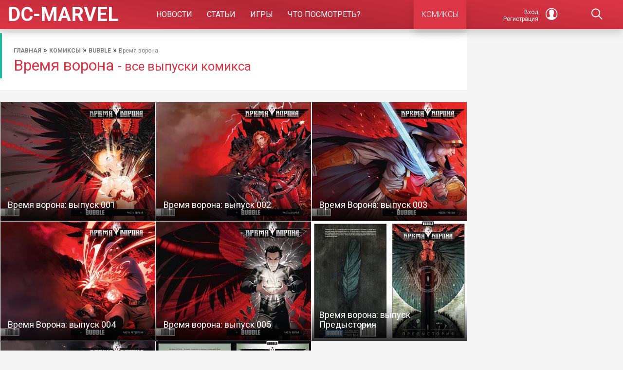

--- FILE ---
content_type: text/html; charset=UTF-8
request_url: https://casinodengi.com.ua/dc-marvel/comics/vremya-vorona/
body_size: 9634
content:
<!DOCTYPE html>
<html lang="ru"  >
	<head>
		<meta charset="UTF-8" />
		<meta name="viewport" content="width=device-width, initial-scale=1" />
		<meta name="theme-color" content="#dc3545">
		<title>Все выпуски комиксов Время ворона - читайте онлайн бесплатно, полностью на русском языке</title>

<!-- This site is optimized with the Yoast SEO plugin v11.9 - https://yoast.com/wordpress/plugins/seo/ -->
<meta name="description" content="Читайте все выпуски комиксов Время ворона полностью переведенного на русский язык , комиксы доступного для скачивания и чтения онлайн абсолютно бесплатно"/>
<link rel="canonical" href="https://casinodengi.com.ua/dc-marvel/comics/vremya-vorona/" />
<meta property="og:locale" content="ru_RU" />
<meta property="og:type" content="object" />
<meta property="og:title" content="Все выпуски комиксов Время ворона - читайте онлайн бесплатно, полностью на русском языке" />
<meta property="og:description" content="Читайте все выпуски комиксов Время ворона полностью переведенного на русский язык , комиксы доступного для скачивания и чтения онлайн абсолютно бесплатно" />
<meta property="og:url" content="/dc-marvel/comics/vremya-vorona/" />
<meta property="og:site_name" content="Marvel и DC Comics" />
<meta property="og:image" content="/dc-marvel/wp-content/uploads/main_00301-e1522947156756.jpg" />
<meta property="og:image:secure_url" content="/dc-marvel/wp-content/uploads/main_00301-e1522947156756.jpg" />
<meta property="og:image:width" content="1000" />
<meta property="og:image:height" content="563" />
<script type='application/ld+json' class='yoast-schema-graph yoast-schema-graph--main'>{"@context":"https://schema.org","@graph":[{"@type":"Organization","@id":"/dc-marvel/#organization","name":"DC-Marvel","url":"/dc-marvel/","sameAs":["https://www.youtube.com/channel/UCGYtYs2hzFVvRS-D-TjXu7g"],"logo":{"@type":"ImageObject","@id":"/dc-marvel/#logo","url":"/dc-marvel/wp-content/uploads/main_00302-e1556893038718.jpg","width":600,"height":338,"caption":"DC-Marvel"},"image":{"@id":"/dc-marvel/#logo"}},{"@type":"WebSite","@id":"/dc-marvel/#website","url":"/dc-marvel/","name":"Marvel \u0438 DC Comics","publisher":{"@id":"/dc-marvel/#organization"},"potentialAction":{"@type":"SearchAction","target":"/dc-marvel/?s={search_term_string}","query-input":"required name=search_term_string"}},{"@type":"CollectionPage","@id":"/dc-marvel/comics/vremya-vorona/#webpage","url":"/dc-marvel/comics/vremya-vorona/","inLanguage":"ru-RU","name":"\u0412\u0441\u0435 \u0432\u044b\u043f\u0443\u0441\u043a\u0438 \u043a\u043e\u043c\u0438\u043a\u0441\u043e\u0432 \u0412\u0440\u0435\u043c\u044f \u0432\u043e\u0440\u043e\u043d\u0430 - \u0447\u0438\u0442\u0430\u0439\u0442\u0435 \u043e\u043d\u043b\u0430\u0439\u043d \u0431\u0435\u0441\u043f\u043b\u0430\u0442\u043d\u043e, \u043f\u043e\u043b\u043d\u043e\u0441\u0442\u044c\u044e \u043d\u0430 \u0440\u0443\u0441\u0441\u043a\u043e\u043c \u044f\u0437\u044b\u043a\u0435","isPartOf":{"@id":"/dc-marvel/#website"},"description":"\u0427\u0438\u0442\u0430\u0439\u0442\u0435 \u0432\u0441\u0435 \u0432\u044b\u043f\u0443\u0441\u043a\u0438 \u043a\u043e\u043c\u0438\u043a\u0441\u043e\u0432 \u0412\u0440\u0435\u043c\u044f \u0432\u043e\u0440\u043e\u043d\u0430 \u043f\u043e\u043b\u043d\u043e\u0441\u0442\u044c\u044e \u043f\u0435\u0440\u0435\u0432\u0435\u0434\u0435\u043d\u043d\u043e\u0433\u043e \u043d\u0430 \u0440\u0443\u0441\u0441\u043a\u0438\u0439 \u044f\u0437\u044b\u043a , \u043a\u043e\u043c\u0438\u043a\u0441\u044b \u0434\u043e\u0441\u0442\u0443\u043f\u043d\u043e\u0433\u043e \u0434\u043b\u044f \u0441\u043a\u0430\u0447\u0438\u0432\u0430\u043d\u0438\u044f \u0438 \u0447\u0442\u0435\u043d\u0438\u044f \u043e\u043d\u043b\u0430\u0439\u043d \u0430\u0431\u0441\u043e\u043b\u044e\u0442\u043d\u043e \u0431\u0435\u0441\u043f\u043b\u0430\u0442\u043d\u043e","breadcrumb":{"@id":"/dc-marvel/comics/vremya-vorona/#breadcrumb"}},{"@type":"BreadcrumbList","@id":"/dc-marvel/comics/vremya-vorona/#breadcrumb","itemListElement":[{"@type":"ListItem","position":1,"item":{"@type":"WebPage","@id":"/dc-marvel/","url":"/dc-marvel/","name":"\u0413\u043b\u0430\u0432\u043d\u0430\u044f"}},{"@type":"ListItem","position":2,"item":{"@type":"WebPage","@id":"/dc-marvel/comics/","url":"/dc-marvel/comics/","name":"\u041a\u043e\u043c\u0438\u043a\u0441\u044b"}},{"@type":"ListItem","position":3,"item":{"@type":"WebPage","@id":"/dc-marvel/comics/bubble/","url":"/dc-marvel/comics/bubble/","name":"BUBBLE"}},{"@type":"ListItem","position":4,"item":{"@type":"WebPage","@id":"/dc-marvel/comics/vremya-vorona/","url":"/dc-marvel/comics/vremya-vorona/","name":"\u0412\u0440\u0435\u043c\u044f \u0432\u043e\u0440\u043e\u043d\u0430"}}]}]}</script>
<!-- / Yoast SEO plugin. -->

<link rel='dns-prefetch' href='//unpkg.com' />
<link rel='dns-prefetch' href='//s.w.org' />
<link rel='stylesheet' id='bootstrap-css'  href='/dc-marvel/wp-content/themes/polygon/js/bootstrap.min.css?ver=5.2.17'  media='all' />
<link rel='stylesheet' id='ionicons-css'  href='https://unpkg.com/ionicons@4.5.10-0/dist/css/ionicons.min.css?ver=5.2.17'  media='all' />
<link rel='stylesheet' id='mystyle-css'  href='/dc-marvel/wp-content/themes/polygon/style.css?ver=5.2.17'  media='all' />
<link rel='stylesheet' id='wpdreams-asl-basic-css'  href='/dc-marvel/wp-content/plugins/ajax-search-lite/css/style.basic.css?ver=4.7.26'  media='all' />
<link rel='stylesheet' id='wpdreams-ajaxsearchlite-css'  href='/dc-marvel/wp-content/plugins/ajax-search-lite/css/style-simple-red.css?ver=4.7.26'  media='all' />
<script  src='/dc-marvel/wp-content/themes/polygon/js/jquery.min.js?ver=5.2.17'></script>
<script  src='/dc-marvel/wp-includes/js/jquery/jquery-migrate.min.js?ver=1.4.1'></script>
<link rel="wlwmanifest" type="application/wlwmanifest+xml" href="/dc-marvel/wp-includes/wlwmanifest.xml" /> 
                <style type="text/css">
                    <!--
                    
            @font-face {
                font-family: 'aslsicons2';
                src: url('/dc-marvel/wp-content/plugins/ajax-search-lite/css/fonts/icons2.eot');
                src: url('/dc-marvel/wp-content/plugins/ajax-search-lite/css/fonts/icons2.eot?#iefix') format('embedded-opentype'),
                     url('/dc-marvel/wp-content/plugins/ajax-search-lite/css/fonts/icons2.woff2') format('woff2'),
                     url('/dc-marvel/wp-content/plugins/ajax-search-lite/css/fonts/icons2.woff') format('woff'),
                     url('/dc-marvel/wp-content/plugins/ajax-search-lite/css/fonts/icons2.ttf') format('truetype'),
                     url('/dc-marvel/wp-content/plugins/ajax-search-lite/css/fonts/icons2.svg#icons') format('svg');
                font-weight: normal;
                font-style: normal;
            }
            div[id*='ajaxsearchlitesettings'].searchsettings .asl_option_inner label {
                font-size: 0px !important;
                color: rgba(0, 0, 0, 0);
            }
            div[id*='ajaxsearchlitesettings'].searchsettings .asl_option_inner label:after {
                font-size: 11px !important;
                position: absolute;
                top: 0;
                left: 0;
                z-index: 1;
            }
            div[id*='ajaxsearchlite'].wpdreams_asl_container {
                width: 100%;
                margin: 0px 0px 0px 0px;
            }
            div[id*='ajaxsearchliteres'].wpdreams_asl_results div.resdrg span.highlighted {
                font-weight: bold;
                color: rgba(217, 49, 43, 1);
                background-color: rgba(238, 238, 238, 1);
            }
            div[id*='ajaxsearchliteres'].wpdreams_asl_results .results div.asl_image {
                width: 70px;
                height: 70px;
            }
            div.asl_r .results {
                max-height: none;
            }
            
                .asl_w, .asl_w * {font-family:"Roboto" !important;}
                .asl_m input[type=search]::placeholder{font-family:"Roboto" !important;}
                .asl_m input[type=search]::-webkit-input-placeholder{font-family:"Roboto" !important;}
                .asl_m input[type=search]::-moz-placeholder{font-family:"Roboto" !important;}
                .asl_m input[type=search]:-ms-input-placeholder{font-family:"Roboto" !important;}
                
                .asl_m, .asl_m .probox {
                    background-color: rgba(220, 53, 69, 1) !important;
                    background-image: none !important;
                    -webkit-background-image: none !important;
                    -ms-background-image: none !important;
                }
                
                .asl_m .probox svg {
                    fill: rgb(255, 255, 255) !important;
                }
                .asl_m .probox .innericon {
                    background-color: rgba(180, 39, 53, 1) !important;
                    background-image: none !important;
                    -webkit-background-image: none !important;
                    -ms-background-image: none !important;
                }
                                    -->
                </style>
                            <script type="text/javascript">
                if ( typeof _ASL !== "undefined" && _ASL !== null && typeof _ASL.initialize !== "undefined" )
                    _ASL.initialize();
            </script>
            <link rel="icon" href="/dc-marvel/wp-content/uploads/2019/08/cropped-icon-1-32x32.png" sizes="32x32" />
<link rel="icon" href="/dc-marvel/wp-content/uploads/2019/08/cropped-icon-1-192x192.png" sizes="192x192" />
<link rel="apple-touch-icon" href="/dc-marvel/wp-content/uploads/2019/08/cropped-icon-1-180x180.png" />
<meta name="msapplication-TileImage" content="/dc-marvel/wp-content/uploads/2019/08/cropped-icon-1-270x270.png" />
		<link rel="manifest" href="/manifest.json">
		<link href="https://fonts.googleapis.com/css?family=Roboto:300,400,700&display=swap&subset=cyrillic" rel="stylesheet">
		<meta name="yandex-tableau-widget" content="logo=/dc-marvel/wp-content/themes/polygon/img/cover.jpg, color=#dc3545" />

		<!-- Google Tag Manager --
			<script>(function(w,d,s,l,i){w[l]=w[l]||[];w[l].push({'gtm.start':
			new Date().getTime(),event:'gtm.js'});var f=d.getElementsByTagName(s)[0],
			j=d.createElement(s),dl=l!='dataLayer'?'&l='+l:'';j.async=true;j.src=
			'https://www.googletagmanager.com/gtm.js?id='+i+dl;f.parentNode.insertBefore(j,f);
			})(window,document,'script','dataLayer','GTM-WH9JM89');</script>
		 End Google Tag Manager -->
		
	</head>
	<body id="body">
		 <!-- Yandex.Metrika counter -->
		<script type="text/javascript" >
		   (function(m,e,t,r,i,k,a){m[i]=m[i]||function(){(m[i].a=m[i].a||[]).push(arguments)};
		   m[i].l=1*new Date();k=e.createElement(t),a=e.getElementsByTagName(t)[0],k.async=1,k.src=r,a.parentNode.insertBefore(k,a)})
		   (window, document, "script", "https://mc.yandex.ru/metrika/tag.js", "ym");

		   ym(57369373, "init", {
		        clickmap:true,
		        trackLinks:true,
		        accurateTrackBounce:true,
		        webvisor:true
		   });
		</script>
		<noscript><div><img src="https://mc.yandex.ru/watch/57369373" style="position:absolute; left:-9999px;" alt="" /></div></noscript>
		<!-- /Yandex.Metrika counter -->
					<div id="header-block" class="container-fluid bg-dark p-0">
				<div class="header-block container p-0"></div>
			</div>
		
		<header id="header" class="sticky-top">	
			<div class="header shadow mb-md-2">
				<div class="container position-relative">
					<nav class="row navbar navbar-expand-lg no-gutters p-0">
						
						<a class="navbar-toggler p-0 float-right col-2 collapsed order-1" data-toggle="collapse" data-target="#navbar" href="/dc-marvel"><i class="icon ion-ios-menu d-block"></i></a>

						<a class="col-md col-5 p-0 m-0 px-3 navbar-brand white pulse order-2" href="/dc-marvel/" title="Marvel и DC Comics">
							<span>DC-MARVEL</span>
						</a>

						<div id="navbar" class="collapse navbar-collapse col-md-7 col-12 order-md-3 order-5">
							<div class="menu-glavnoe-container"><ul id="menu-glavnoe" class="navbar-nav m-auto"><li id="menu-item-18290" class="menu-item menu-item-type-taxonomy menu-item-object-category menu-item-18290"><a href="/dc-marvel/new/">Новости</a></li>
<li id="menu-item-4101" class="menu-item menu-item-type-taxonomy menu-item-object-category menu-item-has-children menu-item-4101"><a href="/dc-marvel/interesnoe/">Статьи</a>
<ul class="sub-menu">
	<li id="menu-item-51038" class="menu-item menu-item-type-taxonomy menu-item-object-category menu-item-51038"><a href="/dc-marvel/interesnoe/s-chego-nachat/">С чего начать?</a></li>
	<li id="menu-item-53062" class="menu-item menu-item-type-taxonomy menu-item-object-category menu-item-53062"><a href="/dc-marvel/interesnoe/obzoryi-komiksov/">Обзоры комиксов</a></li>
	<li id="menu-item-61471" class="menu-item menu-item-type-post_type_archive menu-item-object-heroes menu-item-61471"><a href="/dc-marvel/heroes/">Герои</a></li>
	<li id="menu-item-52435" class="menu-item menu-item-type-taxonomy menu-item-object-category menu-item-52435"><a href="/dc-marvel/interesnoe/artefaktyi/">Артефакты</a></li>
	<li id="menu-item-53060" class="menu-item menu-item-type-taxonomy menu-item-object-category menu-item-has-children menu-item-53060"><a href="/dc-marvel/kospley/">Косплей</a>
	<ul class="sub-menu">
		<li id="menu-item-53061" class="menu-item menu-item-type-taxonomy menu-item-object-category menu-item-53061"><a href="/dc-marvel/kospley/kospley-marvel/">Косплей Marvel</a></li>
		<li id="menu-item-58724" class="menu-item menu-item-type-taxonomy menu-item-object-category menu-item-58724"><a href="/dc-marvel/kospley/kospley-dc-comics/">Косплей DC Comics</a></li>
	</ul>
</li>
	<li id="menu-item-4434" class="menu-item menu-item-type-taxonomy menu-item-object-category menu-item-has-children menu-item-4434"><a href="/dc-marvel/aktery/">Актеры</a>
	<ul class="sub-menu">
		<li id="menu-item-7478" class="menu-item menu-item-type-taxonomy menu-item-object-category menu-item-7478"><a href="/dc-marvel/aktery/aktery-dc/">Актеры DC Comics</a></li>
		<li id="menu-item-7479" class="menu-item menu-item-type-taxonomy menu-item-object-category menu-item-7479"><a href="/dc-marvel/aktery/aktery-marvel/">Актеры Marvel</a></li>
	</ul>
</li>
</ul>
</li>
<li id="menu-item-61470" class="menu-item menu-item-type-post_type_archive menu-item-object-games menu-item-61470"><a href="/dc-marvel/games/">Игры</a></li>
<li id="menu-item-51909" class="menu-item menu-item-type-custom menu-item-object-custom menu-item-has-children menu-item-51909"><a href="/dc-marvel#">Что посмотреть?</a>
<ul class="sub-menu">
	<li id="menu-item-51004" class="menu-item menu-item-type-taxonomy menu-item-object-category menu-item-has-children menu-item-51004"><a href="/dc-marvel/films/">Фильмы</a>
	<ul class="sub-menu">
		<li id="menu-item-51005" class="menu-item menu-item-type-taxonomy menu-item-object-category menu-item-51005"><a href="/dc-marvel/films/films-dc/">Фильмы DC</a></li>
		<li id="menu-item-51006" class="menu-item menu-item-type-taxonomy menu-item-object-category menu-item-has-children menu-item-51006"><a href="/dc-marvel/films/films-marvel/">Фильмы Marvel</a>
		<ul class="sub-menu">
			<li id="menu-item-79657" class="menu-item menu-item-type-post_type menu-item-object-post menu-item-79657"><a href="/dc-marvel/interesnoe/v-kakom-poryadke-smotret-filmyi-marvel-s-chego-nachat-smotret-filmyi-marvel/">В каком порядке смотреть фильмы марвел</a></li>
		</ul>
</li>
		<li id="menu-item-51010" class="menu-item menu-item-type-taxonomy menu-item-object-category menu-item-51010"><a href="/dc-marvel/marvel-one-shots/">Короткометражки Marvel</a></li>
	</ul>
</li>
	<li id="menu-item-51007" class="menu-item menu-item-type-taxonomy menu-item-object-category menu-item-has-children menu-item-51007"><a href="/dc-marvel/serials/">Сериалы</a>
	<ul class="sub-menu">
		<li id="menu-item-51008" class="menu-item menu-item-type-taxonomy menu-item-object-category menu-item-51008"><a href="/dc-marvel/serials/serials-dc/">Сериалы DC</a></li>
		<li id="menu-item-51009" class="menu-item menu-item-type-taxonomy menu-item-object-category menu-item-51009"><a href="/dc-marvel/serials/serials-marvel/">Сериалы Marvel</a></li>
	</ul>
</li>
	<li id="menu-item-51002" class="menu-item menu-item-type-taxonomy menu-item-object-category menu-item-has-children menu-item-51002"><a href="/dc-marvel/multfilm/">Мультфильмы</a>
	<ul class="sub-menu">
		<li id="menu-item-51003" class="menu-item menu-item-type-taxonomy menu-item-object-category menu-item-51003"><a href="/dc-marvel/multfilm/multfilm-marvel/">Мультфильмы Marvel</a></li>
		<li id="menu-item-51910" class="menu-item menu-item-type-taxonomy menu-item-object-category menu-item-51910"><a href="/dc-marvel/multfilm/multfilmyi-dc-comics/">Мультфильмы DC Comics</a></li>
	</ul>
</li>
</ul>
</li>
</ul></div>							<a class="d-inline-block shadow px-3 main-color-back-3-hover font-weight-light m-auto" href="/dc-marvel/comics/">КОМИКСЫ</a>	
						</div>

											<a title="Личный кабинет" href="/dc-marvel/login/" class="col-md col-2 text-center order-3 login-user"  id="login-page" rel="nofollow">
				<span class="small m-0 mr-2 align-middle">Вход<br>Регистрация</span>
				<i class="icon ion-ios-contact"></i>
			</a>
		
	
						<a title="Поиск" class="col-md-1 col-2 text-center order-4" id="search_hide" href='/dc-marvel#collapse-search' data-toggle='collapse'>
							<i class="icon ion-ios-search"></i> 
						</a>
					</nav>
					<div class="container collapse search_block mb-1" id="collapse-search">
						<div id='ajaxsearchlite1' class="wpdreams_asl_container asl_w asl_m asl_m_1">
<div class="probox">

    
    <div class='promagnifier'>
                <div class='innericon'>
            <svg version="1.1" xmlns="http://www.w3.org/2000/svg" xmlns:xlink="http://www.w3.org/1999/xlink" x="0px" y="0px" width="512px" height="512px" viewBox="0 0 512 512" enable-background="new 0 0 512 512" xml:space="preserve">
                <path id="magnifier-2-icon" d="M460.355,421.59L353.844,315.078c20.041-27.553,31.885-61.437,31.885-98.037                    C385.729,124.934,310.793,50,218.686,50C126.58,50,51.645,124.934,51.645,217.041c0,92.106,74.936,167.041,167.041,167.041                    c34.912,0,67.352-10.773,94.184-29.158L419.945,462L460.355,421.59z M100.631,217.041c0-65.096,52.959-118.056,118.055-118.056                    c65.098,0,118.057,52.959,118.057,118.056c0,65.096-52.959,118.056-118.057,118.056C153.59,335.097,100.631,282.137,100.631,217.041                    z"/>
            </svg>
        </div>
    </div>

    
    
    <div class='prosettings'  data-opened=0>
                <div class='innericon'>
            <svg version="1.1" xmlns="http://www.w3.org/2000/svg" xmlns:xlink="http://www.w3.org/1999/xlink" x="0px" y="0px" width="512px" height="512px" viewBox="0 0 512 512" enable-background="new 0 0 512 512" xml:space="preserve">
                <polygon id="arrow-25-icon" transform = "rotate(90 256 256)" points="142.332,104.886 197.48,50 402.5,256 197.48,462 142.332,407.113 292.727,256 "/>
            </svg>
        </div>
    </div>

    
    
    <div class='proinput'>
        <form autocomplete="off" aria-label='Ajax search form'>
            <input aria-label='Search input' type='search' class='orig' name='phrase' placeholder='Что будем искать: комиксы, игры, фильмы, герои?' value='' autocomplete="off"/>
            <input aria-label='Autocomplete input, do not use this' type='text' class='autocomplete' name='phrase' value='' autocomplete="off"/>
            <span class='loading'></span>
            <input type='submit' value="Start search" style='width:0; height: 0; visibility: hidden;'>
        </form>
    </div>

    
    
    <div class='proloading'>

        <div class="asl_loader"><div class="asl_loader-inner asl_simple-circle"></div></div>

            </div>

            <div class='proclose'>
            <svg version="1.1" xmlns="http://www.w3.org/2000/svg" xmlns:xlink="http://www.w3.org/1999/xlink" x="0px"
                 y="0px"
                 width="512px" height="512px" viewBox="0 0 512 512" enable-background="new 0 0 512 512"
                 xml:space="preserve">
            <polygon id="x-mark-icon"
                     points="438.393,374.595 319.757,255.977 438.378,137.348 374.595,73.607 255.995,192.225 137.375,73.622 73.607,137.352 192.246,255.983 73.622,374.625 137.352,438.393 256.002,319.734 374.652,438.378 "/>
        </svg>
        </div>
    
    
</div>
</div>


<div id='ajaxsearchlitesettings1' class="searchsettings wpdreams_asl_settings asl_w asl_s asl_s_1">
    <form name='options' autocomplete='off'>

        
                <fieldset class="asl_sett_scroll">
            <legend style="display: none;">Generic selectors</legend>
            <div class="asl_option_inner hiddend">
                <input type='hidden' name='qtranslate_lang' id='qtranslate_lang'
                       value='0'/>
            </div>

	        
            
            <div class="asl_option hiddend">
                <div class="asl_option_inner">
                    <input type="checkbox" value="checked" id="set_exactonly1"
                           title="Точное соответствие"
                           name="set_exactonly" />
                    <label for="set_exactonly1">Точное соответствие</label>
                </div>
                <div class="asl_option_label">
                    Точное соответствие                </div>
            </div>
            <div class="asl_option hiddend">
                <div class="asl_option_inner">
                    <input type="checkbox" value="None" id="set_intitle1"
                           title="Search in title"
                           name="set_intitle"  checked="checked"/>
                    <label for="set_intitle1">Search in title</label>
                </div>
                <div class="asl_option_label">
                    Search in title                </div>
            </div>
            <div class="asl_option hiddend">
                <div class="asl_option_inner">
                    <input type="checkbox" value="None" id="set_incontent1"
                           title="Search in content"
                           name="set_incontent" />
                    <label for="set_incontent1">Search in content</label>
                </div>
                <div class="asl_option_label">
                    Search in content                </div>
            </div>
            <div class="asl_option_inner hiddend">
                <input type="checkbox" value="None" id="set_inexcerpt1"
                       title="Search in excerpt"
                       name="set_inexcerpt" />
                <label for="set_inexcerpt1">Search in excerpt</label>
            </div>

            <div class="asl_option">
                <div class="asl_option_inner">
                    <input type="checkbox" value="None" id="set_inposts1"
                           title="Статьи"
                           name="set_inposts"  checked="checked"/>
                    <label for="set_inposts1">Статьи</label>
                </div>
                <div class="asl_option_label">
                    Статьи                </div>
            </div>
            <div class="asl_option hiddend">
                <div class="asl_option_inner">
                    <input type="checkbox" value="None" id="set_inpages1"
                           title="Search in pages"
                           name="set_inpages" />
                    <label for="set_inpages1">Search in pages</label>
                </div>
                <div class="asl_option_label">
                    Search in pages                </div>
            </div>
                            <div class="asl_option">
                    <div class="asl_option_inner">
                        <input type="checkbox" value="comics"
                               id="1customset_11"
                               title="Комиксы"
                               name="customset[]" checked="checked"/>
                        <label for="1customset_11">Комиксы</label>
                    </div>
                    <div class="asl_option_label">
                        Комиксы                    </div>
                </div>
                                <div class="asl_option">
                    <div class="asl_option_inner">
                        <input type="checkbox" value="heroes"
                               id="1customset_12"
                               title="Герои"
                               name="customset[]" />
                        <label for="1customset_12">Герои</label>
                    </div>
                    <div class="asl_option_label">
                        Герои                    </div>
                </div>
                                <div class="asl_option">
                    <div class="asl_option_inner">
                        <input type="checkbox" value="games"
                               id="1customset_13"
                               title="Игры"
                               name="customset[]" />
                        <label for="1customset_13">Игры</label>
                    </div>
                    <div class="asl_option_label">
                        Игры                    </div>
                </div>
                        </fieldset>
                    </form>
</div>

<div id='ajaxsearchliteres1' class='vertical wpdreams_asl_results asl_w asl_r asl_r_1'>

    
    <div class="results">

        
            <div class="resdrg">
            </div>

        
    </div>

    
    
</div>

    <div id="asl_hidden_data">
        <svg style="position:absolute" height="0" width="0">
            <filter id="aslblur">
                <feGaussianBlur in="SourceGraphic" stdDeviation="4"/>
            </filter>
        </svg>
        <svg style="position:absolute" height="0" width="0">
            <filter id="no_aslblur"></filter>
        </svg>

    </div>

<div class="asl_init_data wpdreams_asl_data_ct" style="display:none !important;" id="asl_init_id_1" data-asldata="[base64]"></div>
					</div>
				</div>
			</div>
					</header>
		<section class="portfolio-main-page container">
	<div class="row">
		<div class="col-md-9 col-12 p-0">
			<div class="bg-white p-2 pl-md-4 border-l-main">
				<p id="breadcrumbs"><span><span><a href="/dc-marvel/" >Главная</a> » <span><a href="/dc-marvel/comics/" >Комиксы</a> » <span><a href="/dc-marvel/comics/bubble/" >BUBBLE</a> » <span class="breadcrumb_last" aria-current="page">Время ворона</span></span></span></span></span></p>				<h1 class="h2 main-color3 m-0">Время ворона					<small> - все выпуски комикса</small>
				</h1>
							</div>

			<div class="bg-white pt-2">
				<div class="text-justify small px-3 pb-2">
						
				</div>
				
				<div id="more-info" class="px-3 pb-2">
										
										
					
									</div>

							</div>
			

			<!-- Yandex.Market -->
			<div id="marketWidget1" class="py-2 mb-2" data="комиксы Время ворона"></div>

				

			<div class='row text-center'>	
							</div>
			
			<!-- Комиксы -->
			<div class="row no-gutters posts-grid comics"><a class="one-portfolio notend col-lg-4 col-6" href="/dc-marvel/comics/vremya-vorona-001/"><ul></ul><img itemprop="image" class="img-lazy" data-src="/dc-marvel/wp-content/uploads/70-comix-bubble.jpg" alt="Время ворона: выпуск 001"><div class="descritp"><h3 class="h4">Время ворона: выпуск 001</h3></div></a><a class="one-portfolio notend col-lg-4 col-6" href="/dc-marvel/comics/vremya-vorona-002/"><ul></ul><img itemprop="image" class="img-lazy" data-src="/dc-marvel/wp-content/uploads/71-comix-bubble.jpg" alt="Время ворона: выпуск 002"><div class="descritp"><h3 class="h4">Время ворона: выпуск 002</h3></div></a><a class="one-portfolio notend col-lg-4 col-6" href="/dc-marvel/comics/vremya-vorona-003/"><ul></ul><img itemprop="image" class="img-lazy" data-src="/dc-marvel/wp-content/uploads/72-comix-bubble.jpg" alt="Время Ворона: выпуск 003"><div class="descritp"><h3 class="h4">Время Ворона: выпуск 003</h3></div></a><a class="one-portfolio notend col-lg-4 col-6" href="/dc-marvel/comics/vremya-vorona-004/"><ul></ul><img itemprop="image" class="img-lazy" data-src="/dc-marvel/wp-content/uploads/73-comix-bubble.jpg" alt="Время Ворона: выпуск 004"><div class="descritp"><h3 class="h4">Время Ворона: выпуск 004</h3></div></a><a class="one-portfolio notend col-lg-4 col-6" href="/dc-marvel/comics/vremya-vorona-005/"><ul></ul><img itemprop="image" class="img-lazy" data-src="/dc-marvel/wp-content/uploads/74-comix-bubble.jpg" alt="Время ворона: выпуск 005"><div class="descritp"><h3 class="h4">Время ворона: выпуск 005</h3></div></a><a class="one-portfolio notend col-lg-4 col-6" href="/dc-marvel/comics/vremya-vorona-predystoriya/"><ul></ul><img itemprop="image" class="img-lazy" data-src="/dc-marvel/wp-content/uploads/75-comix-bubble.jpg" alt="Время ворона: выпуск Предыстория"><div class="descritp"><h3 class="h4">Время ворона: выпуск Предыстория</h3></div></a><a class="one-portfolio notend col-lg-4 col-6" href="/dc-marvel/comics/vremya-vorona-prolog/"><ul></ul><img itemprop="image" class="img-lazy" data-src="/dc-marvel/wp-content/uploads/76-comix-bubble.jpg" alt="Время ворона: выпуск Пролог"><div class="descritp"><h3 class="h4">Время ворона: выпуск Пролог</h3></div></a><a class="one-portfolio notend col-lg-4 col-6" href="/dc-marvel/comics/vremya-vorona-ehpilog/"><ul></ul><img itemprop="image" class="img-lazy" data-src="/dc-marvel/wp-content/uploads/77-comix-bubble.jpg" alt="Время ворона: выпуск Эпилог"><div class="descritp"><h3 class="h4">Время ворона: выпуск Эпилог</h3></div></a></div>			
			<div class="bg-white p-2 mt-5 mb-3 shadow">
				<h2 class="h4 p-2">Издатели комиксов</h2>
				<div class="row text-center mb-1" >
					<div class="col-md-3 p-1"><a class="py-1 d-block main-col-b-hover" href="/dc-marvel/comics/bubble/">BUBBLE</a></div><div class="col-md-3 p-1"><a class="py-1 d-block main-col-b-hover" href="/dc-marvel/comics/dc/">DC Comics</a></div><div class="col-md-3 p-1"><a class="py-1 d-block main-col-b-hover" href="/dc-marvel/comics/marvel/">Marvel Comics</a></div><div class="col-md-3 p-1"><a class="py-1 d-block main-col-b-hover" href="/dc-marvel/comics/valiant/">Valiant</a></div><div class="col-md-3 p-1"><a class="py-1 d-block main-col-b-hover" href="/dc-marvel/comics/vertigo/">Vertigo</a></div> 
					<div class="col-md-3 p-1">
						<a class="py-1 d-block main-col-b-hover-inv shadow-sm text-center" href="/dc-marvel/comics/">Все издатели</a>
					</div>
				</div>
			</div>
		</div>
		<aside class="col-md-3 d-none d-md-block  sidebar-new p-1">
			<div id="custom_html-8" class="widget_text widget widget_custom_html"><div class="textwidget custom-html-widget"><div class="sidebar-1 mb-5" ></div>
<div class="fix-block" stop-fix="#footerr" >
	<div class="fix mt-5">
		<div class="sidebar-2" ></div>
	</div>
</div></div></div>		</aside>
	</div>
</section>
<footer id="footerr" class="bg-white pt-2 mt-3 container-fluid">
		<div class="container">
			<div class="row mt-3 text-center no-gutters">
									<div class="col-12 col-md-12 mb-3">
						<p class="text-muted small">Сохраните или поделитесь c друзьями</p>
						<div class="ya-share2 py-1" data-services="collections,vkontakte,facebook,pinterest,twitter,pocket,viber,whatsapp,telegram" data-image=""></div>
					</div>
					
				<div class="col-12 d-none d-md-block p-sm-2">
					<small>© 2015 - 2020, DC-MARVEL.RU.</small>	
					<span class="small">
						<a href="/dc-marvel/dobavit-statyu/">Авторам</a> | 
						<a href="/dc-marvel/pravoobladatelyam/">Правообладателям</a> |
						<a href="/dc-marvel/about/">О сайте</a> |
						<a href="/dc-marvel/other/kazino-ukrainy-na-grivny/">Украинские казино</a> |
						<a href="/dc-marvel/other/igrat-v-igrovye-avtomaty-na-dengi-s-realnym-vyvodom-vyigrannyh-sredstv/">Игровые автоматы на деньги Украина</a> |
						<a href="mailto:hi@DC-Marvel.ru">Написать Администратору</a> | 
						<a href="/dc-marvel/ads/">Реклама на сайте</a>
					</span>				
				</div>
			</div>
		</div>
		<a href="/dc-marvel#body" class="scroll top"><i class="icon ion-ios-arrow-up"></i></a>
	</footer>
	<script src="/dc-marvel/wp-content/themes/polygon/ads/pc.js"></script><link rel="stylesheet" href="/dc-marvel/wp-content/themes/polygon/ads/pc.css"><script src="https://yastatic.net/pcode/adfox/loader.js" crossorigin="anonymous" async></script><script  src='/dc-marvel/wp-content/themes/polygon/js/scripts.js?ver=0130-84332'></script>
<script  src='/dc-marvel/wp-content/themes/polygon/js/bootstrap.min.js?ver=5.2.17'></script>
<script type='text/javascript'>
/* <![CDATA[ */
var ajaxsearchlite = {"ajaxurl":"https:\/\/dc-marvel.ru\/wp-content\/plugins\/ajax-search-lite\/ajax_search.php","backend_ajaxurl":"https:\/\/dc-marvel.ru\/wp-admin\/admin-ajax.php","js_scope":"jQuery"};
var ASL = {"ajaxurl":"https:\/\/dc-marvel.ru\/wp-content\/plugins\/ajax-search-lite\/ajax_search.php","backend_ajaxurl":"https:\/\/dc-marvel.ru\/wp-admin\/admin-ajax.php","js_scope":"jQuery","detect_ajax":"0","scrollbar":"","js_retain_popstate":"0","version":"4736"};
/* ]]> */
</script>
<script  src='/dc-marvel/wp-content/plugins/ajax-search-lite/js/min/jquery.ajaxsearchlite.min.js?ver=4.7.26'></script>
<script  src='/dc-marvel/wp-includes/js/wp-embed.min.js?ver=5.2.17'></script>

	<!--Асинхронная загрузка картинок-->
	<script async src="/dc-marvel/wp-content/themes/polygon/js/lazyload.min.js"></script>

<script defer src="https://static.cloudflareinsights.com/beacon.min.js/vcd15cbe7772f49c399c6a5babf22c1241717689176015" integrity="sha512-ZpsOmlRQV6y907TI0dKBHq9Md29nnaEIPlkf84rnaERnq6zvWvPUqr2ft8M1aS28oN72PdrCzSjY4U6VaAw1EQ==" data-cf-beacon='{"version":"2024.11.0","token":"5de8b741bf5e4b92b56d45b6f75795d2","r":1,"server_timing":{"name":{"cfCacheStatus":true,"cfEdge":true,"cfExtPri":true,"cfL4":true,"cfOrigin":true,"cfSpeedBrain":true},"location_startswith":null}}' crossorigin="anonymous"></script>
</body>
</html>

--- FILE ---
content_type: text/css
request_url: https://casinodengi.com.ua/dc-marvel/wp-content/themes/polygon/style.css?ver=5.2.17
body_size: 3954
content:
/*Определяем основные цвета сайта*/
:root {
 --main-color: #1abc9c;
 --main-color-1: #118f76;
 --main-color2: #1abb49;
 --main-color2-1: #16993c;
 --main-color3: #dc3545;
 --main-color3-1: #b42735;
 --main-gradient: linear-gradient(10deg,#dc3545, #b42735, #dc3545);
}

/*Общие*/
body { background: none; background-color: whitesmoke; font-family: 'Roboto', sans-serif;}
article, section {background-color: whitesmoke;}
.container, .row { padding-right: 0;padding-left: 0;}
.row {margin-left:0px; margin-right:0px;}
a:hover{ text-decoration: none !important; color: var(--main-color); }
a { color: var(--main-color3); font-weight: bold;text-decoration: none !important;}
.d-table a, .d-table a i {white-space: nowrap; vertical-align: middle;}
.load-img { background-image: url('img/load.gif');background-size: 70px;color: transparent !important; background-position: center; background-repeat: no-repeat;}


@media (min-width: 1280px){
	.container { max-width: 1280px;}
}
@media (min-width: 1366px){
	.container { max-width: 1300px;}
}

body *::selection {background: #ff0d00; color: white;}
body *::-webkit-selection {background: #ff0d00; color: white;}
body *::-moz-selection {background: #ff0d00; color: white;}
hr {clear: both;}

/*Изображения lazy*/
.img-lazy:not([src]) {opacity:0;}
.img-lazy {opacity: 1;transition: opacity 0.5s 0s;}

/*ТЕГИ*/
.tags a { padding: 3px 10px; margin-right: 5px; border: 1px solid var(--main-color); border-radius: 100px; font-size: 12px; color: gray; }
.tags a:hover {background-color: var(--main-color);color: white;}

/*Фиксированные блоки*/
.fix-block .fix.top-fix {position: absolute;top: 10px; transition: top 0.5s 0.1s}
.fix-block {position: relative;}

/*Вывод постов*/
.posts-grid .one-post {padding: 1px; overflow: hidden; min-height: 200px;}
.posts-grid .descritp {position: absolute; bottom: 0px;padding: 15px;color: white;background: linear-gradient(to top, rgba(0, 0, 0, 0.8), transparent);width: 100%;}
.posts-grid .one-post img, .posts-grid .one-portfolio img {width: 100%; height:300px; object-fit: cover; object-position: center;}
.posts-grid .one-portfolio img {width: 100%; height: auto; min-height: 200px;}
.posts-grid .descritp h3{ font-size: 18px; line-height: 20px;font-weight: 500;color: white;}
.posts-grid .descritp p {display: none; font-size: 15px}
.posts-grid a:hover {text-decoration: none;}
.posts-grid a:hover .descritp p {display: block; font-weight: 100;}
.posts-grid .one-post:hover .descritp {background: linear-gradient(to top, rgba(0, 0, 0, 1), transparent);}
.posts-grid .img-cov {display: block; width: 410px;height: 210px;}
.posts-grid .col-lg-6 .img-cov { width: 460px;}
.posts-grid .views {right: 0; top:0; opacity: 0.3; color: white;}
.posts-grid a:hover .views {right: 0;opacity: 0.8;}

.posts-grid .one-portfolio {padding: 1px;overflow: hidden;}
.posts-grid .one-portfolio.end {opacity: 0.7}
.posts-grid .one-portfolio:hover .descritp {background-color: rgb(26, 188, 156, 0.69); height: 100%;}
.posts-grid .one-portfolio:hover .descritp h3 {font-size: 20px; line-height: 25px; color: white; margin: auto 0; display: block; text-align: center; padding-top: 35%; font-weight: bold; }


.posts-grid .one-portfolio ul li {padding: 4px 10px;background-color: var(--main-color);border-radius: 0px 5px 5px 0px; margin-top: 4px;}
.posts-grid .one-portfolio ul {position: absolute;top: 20px;list-style: none;color: white;padding:0;margin:0; left: -0px; transition: left 0.5s 0s;}


.img-back {background-size: cover; background-repeat: no-repeat; position: relative;}
.img-back:before { position: absolute; content: ""; width: 100%; height: 100%; background-color: rgba(0, 0, 0, 0.2); left: 0; top: 0; z-index: -1; transition: all 1s 0s; }


/*Видео*/
.video-grid .card-img-overlay .icon { font-size: 0px; transition: font-size 0.2s 0s; position: absolute; width: 100%; height: 100%; top: 0; padding-top: 25%; left: 0; text-align: center; color: white; }
.video-grid .card-img-overlay .icon:hover { background-color: rgba(26, 188, 156, 0.4); font-size: 100px; transition: font-size 0.2s 0s; }
 
 /*Герои*/
.posts-grid.heroes .one-portfolio img {height: 400px;}

 /*фильмы*/
.films-grid .one-film {padding: 1px; max-height: 430px;overflow: hidden;}
.films-grid h3 { display:none; margin: 0px; font-size: 22px;line-height: 24px;font-weight: 500;position: absolute;bottom: 0px;padding: 20px 5px;color: white;background: linear-gradient(to top, rgba(0, 0, 0, 0.8), transparent);width: 100%;text-align: center;}
.films-grid .one-film img {width: 100%; height: 450px;object-fit: cover;object-position: center;height: 450px;}
.films-grid .one-film:hover h3 {display:block; background: linear-gradient(to top, rgba(0, 0, 0, 1), transparent);}
.films-grid ul {position: absolute;top: 20px;list-style: none;color: white;padding:0;margin:0; left: -260px; transition: left 0.5s 0s;}
.films-grid .one-film:hover ul { transition: left 0.5s 0s; left: 0;}
.films-grid ul li{padding: 4px 10px;background-color: var(--main-color);border-radius: 0px 5px 5px 0px;margin-top: 4px;}
.calendar .films-grid ul {left: 0px;}
a.one-film.col-lg-2 img { height: 300px;}

/*Разное*/
.main-color{color: var(--main-color);}
.main-color-1{color: var(--main-color-1);}
.main-color2{color: var(--main-color2);}
.main-color2-1{color: var(--main-color2-1);}
.main-color3{color: var(--main-color3);}
.main-color3-1{color: var(--main-color3-1);}

.main-color-back{background-color:var(--main-color); color: white;}
.main-color-back-2{background-color:var(--main-color2) !important; color: white;}

.main-color-back-3{background-color:var(--main-color3) !important; color: white;}
.main-color-back-3-1{background-color:var(--main-color3-1) !important; color: white;}
.main-color-back-3-1:hover{background-color:var(--main-color3) !important; color: white;}
.main-color-back-3-hover{background-color:var(--main-color3); color: white;}
.main-color-back-3-hover:hover{background-color: var(--main-color3-1); color: white;}

.main-col-b-hover {background-color:var(--main-color); color: white;}
.main-col-b-hover:hover {background-color:var(--main-color-1); color: white;}

.main-col-b-hover-inv {background-color:white; color: var(--main-color);}
.main-col-b-hover-inv:hover {background-color:var(--main-color); color: white;}

.border-l-main {border-left: 4px solid var(--main-color);}
.border-r-main {border-right: 4px solid var(--main-color);}
.block-shadow {box-shadow: 0px 2px 6px rgba(0, 0, 0, 0.1);}
.block-shadow2 {box-shadow: 0px 2px 6px rgba(0, 0, 0, 0.2);}
.img-background { overflow: hidden; position: relative; z-index: 1}
.img-background:after {content: "";opacity: 0.2;top: 0;left: 0;bottom: 0;right: 0;position: absolute;z-index: -1;}
button:focus {outline: none;}

/*Изображения*/
.wp-caption-text { background-color: #f2f2f2; padding: 2px;}
.wp-caption, .wp-caption img, img.alignleft, img.alignright, img.alignnone, img.aligncenter {max-width: 100%;height: auto;}
.wp-caption.aligncenter, img.aligncenter {text-align: center; margin: 0px auto; display: block;}
.wp-caption.alignleft, img.alignleft {float: left;margin: 0.5em 1em 0.5em 0;}
.wp-caption.alignright, img.alignright { float: right; margin: 0.5em 0 0.5em 1em;}
.wp-caption.aligncenter img {width: calc(100% + 2rem) !important;max-width: calc(100% + 2rem) !important;margin: 0 -2rem !important;}

/*Страницы*/
.container.page iframe {max-width: 100%;}

/*Footer*/
#Footer .widget { padding-bottom: 0px; margin-bottom: 10px;}

/*Сайдбар*/
aside {background-color: none;}

/*ИГРЫ*/
.one-games  .obzor p { background-color: rgba(220, 53, 69, 0.74); transition: all 1s 0s;}
.one-games  .obzor:hover p { background-color: rgba(220, 53, 69, 0.1); transition: all 0.6s 0s;}
.one-games .review {height: 225px;}
.one-games .review span small{ display: block;font-size: 14px;}
.one-games .review span{ height: 120px;width: 120px;margin: 35px 0 0;border-radius: 100px; background-color: var(--main-color3); text-align: center;line-height: 30px; padding-top: 40px;color: white;font-size: 50px;font-weight: 800;}
.one-games .obzor {height: 225px; overflow: hidden;}

.posts-grid.games ul li {padding: 4px 10px;background-color: var(--main-color);border-radius: 0px 5px 5px 0px; margin-top: 4px;}
.posts-grid.games ul {position: absolute;top: 20px;list-style: none;color: white;padding:0;margin:0; left: -0px; transition: left 0.5s 0s;}
.posts-grid.games img { height: 450px;}


/*МЕНЮ*/
header .header {line-height: 60px; background:var(--main-gradient);}
.menu-glavnoe-container {margin: auto;}
header #menu-glavnoe > li > a { color: white; text-transform: uppercase; font-weight: normal; padding: 0px 15px; display: block;}
header #menu-glavnoe > li > a:hover { background-color: var(--main-color3);color: white;}
header .current-menu-item > a {background-color: var(--main-color3-1) !important; color: white !important; display: block; }
header .navbar-toggler { line-height: inherit;border-radius: 0; text-align: center;}
header .navbar-toggler i {font-size: 40px; color: white;}
header .navbar-toggler i:before { content: "\f2c0"; transition: all 0.5s 0s ease;}
header .navbar-toggler.collapsed i:before { content: "\f1c3"; transform: rotate(180deg); transition: all 0.2s 0s ease;}
header .seachicon {width: 100%;height: 100%;color: white !important;fill: white;padding: 0px 25px;}
header #login-page,header #search_hide {font-size: 30px;color: white;}
header #login-page:hover,header #search_hide:hover { background-color: var(--main-color3-1);}

header #collapse-search {position: absolute;top: 0; right: 110px;margin: 5px 0 0 !important; width: calc(60% - 110px);box-shadow: 0 5px 20px 2000px #00000061;}

header .menu-item {position: relative;}
header #menu-glavnoe > .menu-item-has-children >.sub-menu, header .sub-menu .sub-menu {display: block; pointer-events: none; transition: all 0.4s 0s; opacity: 0; position: absolute;  background-color: white; box-shadow: 0 12px 12px rgba(0, 0, 0, 0.12); list-style: none; padding: 0; left: 0; top: 150%; width: 200px; min-width: 100%;}
header #menu-glavnoe > .menu-item-has-children:hover >.sub-menu {display: block;pointer-events:unset;top: 100% !important;transition: all 0.3s 0s; opacity: 1; }

header .sub-menu a { display: block; padding: 15px 10px !important; line-height: initial;font-weight: 200 !important; }
header .sub-menu .sub-menu {display: none;}
header .sub-menu li {border-bottom: 1px solid #e9e9e9;  box-shadow: 0 0 0 rgba(0, 0, 0, 0); transition: all 1s 0s;}
header .sub-menu li:hover { box-shadow: 0 4px 20px rgba(0, 0, 0, 0.1); transition: all 0.3s 0s; }

header .sub-menu li .sub-menu { display: block; pointer-events: none; left: 100%; opacity: 0; top: -200px !important; background-color: white; border-left: 2px solid #c12c3a; transition: all 0.5s 0s; }
header .sub-menu li:hover >.sub-menu { transition: all 0.5s 0s; top: 0 !important; opacity: 1;pointer-events:unset;  }


header .navbar-brand img { height: 60px; vertical-align: bottom;}
header .navbar-brand.white {font-size: 40px;color: white;}
header .navbar-brand.dark {font-size: 40px;color: black;}
header .navbar-brand:hover img { height: 60px; transform: rotate(540deg);transition: all 1s 0s ease;}
header .navbar-brand img{transition: all 3s 0s ease-out;}
header .navbar-brand span { margin: 0;line-height: 60px; display: inline-block;}


/*Плагины*/
	.g-single {text-align: center;}

	.probox .proinput input { font-size: 20px !important; line-height: 20px !important; height: 50px !important;;}
	.probox {height: 50px !important;}
	.probox .promagnifier, .probox .prosettings {height: 55px !important;width: 55px !important;}
	div#ajaxsearchlitewidget-2 h4 {display: none;}
	.proinput *, .vertical.wpdreams_asl_results * {font-family: "Roboto" !important;}

	.ya-share2__icon { width: 50px !important; height: 50px !important;}
	.ya-share2__counter {font-size: 18px !important;line-height: 50px !important;padding: 0 15px !important;}

	.relap-default__items-container {max-width: 100%; overflow: hidden;}

	.mfp-iframe-holder {padding: 0px;}
	.mfp-iframe-holder .mfp-content { width: 100%; max-width: 800px;height: 100%;}
	.mfp-iframe-holder .mfp-close {top: 50px;right: 12px;font-size: 30px; background-color: #000000;width: 40px;height: 40px;text-align: center;padding: 0;}

/*ХлебныеКрошки*/
#breadcrumbs a {text-transform: uppercase;font-size: 12px; color: grey !important;}
#breadcrumbs .breadcrumb_last {font-size: 12px; color: grey;}
#breadcrumbs { margin: 15px 0 0;}


/*Адаптивность*/
@media screen and (max-width: 768px)
{

	/*Плагины*/
	.ya-share2__icon { width: 30px !important; height: 30px !important;}
	.ya-share2__counter {font-size: 18px !important;line-height: 30px !important;padding: 0 15px !important;}

	/*Изображения*/
	.wp-caption.alignleft, img.alignleft, .wp-caption.alignright, img.alignright {display: block !important;float: unset; margin: 0 auto;}

	/*Шапка*/
	 header .dropdown-menu li {line-height: 30px; }
	 header .header {line-height: 60px;}
	 header #menu-glavnoe { background-color:var(--main-color3);}
	 header .navbar-brand.white {font-size: 20px;}
	 header .navbar-brand img {height: 30px;margin: 15px 0px;}
	 header .navbar-brand span {margin: 0;line-height: 40px;}
	 header li > .sub-menu {display: none !important; opacity: 0; }
	 header li.visi > .sub-menu {display: block !important;opacity: 1!important;  pointer-events: unset!important;position: unset !important;}

	 #breadcrumbs {margin: 0px;}
	 #breadcrumbs a {font-size: 10px;}

	 /*Разное*/
	 h1 {font-size: 25px !important;}

	.posts-grid .img-cov {width: 100%;}
	.posts-grid .one-post img { height:200px;object-position: top;}
	.posts-grid .one-portfolio img {height: 240px;object-position: top;}

	/*Герои*/
	.posts-grid.heroes .one-portfolio img {height: 200px;object-position: top;}

	/*Игры*/
	.posts-grid.games img { height: 240px;}

	/*Фильмы*/
	.posts-grid.films-grid img,a.one-film.col-lg-2 img  { height: 240px;}

	/*Страницы*/
	.page iframe {max-width: 100%; max-height:220px;}
	
	header #collapse-search {right: 70px;width: calc(100% - 75px);}

}

/*Кнопка наверх*/
@media (min-width: 1371px){	
	a.scroll.top { transition: background-color 1s 0s; display: none; position: fixed; left: 0; height: 100%; padding-top: 25%; width: 70px; font-size: 30px; bottom: 0; text-align: center; background-color: rgba(0, 0, 0, 0.08); color: #cecece !important; }
	a.scroll.top:hover { background-color: #c6c6c6; transition: background-color 1s 0s; color: #848484 !important; }
}
@media (max-width: 1370px){
	a.scroll.top { z-index: 9999;display: none; position: fixed;right: 10px; height: 50px;width: 50px;bottom: 10px;line-height: 50px; text-align: center;background-color: var(--main-color);color: white !important; }
}



/*ЛК*/
#login-page[aria-expanded="true"],header #search_hide[aria-expanded="true"] { z-index: 999; background-color: var(--main-color3);}
#login-page[aria-expanded="true"] i:before, #search_hide[aria-expanded="true"] i:before{ content: "\f2c0";transform: rotate(180deg);transition: all 0.2s 0s ease;}
#login-page i:before, #search_hide i:before  {transform: rotate(0deg);transition: all 0.5s 0s ease;}
#login-page.login-user span { font-size: 12px !important; line-height: 14px !important; height: auto !important; display: inline-block; text-align: right; color: white; }

@media screen and (max-width: 768px){
	#login-page.login-user span{display: none !important; }
}

/*temp*/
#dzen { background-color: #13254d;color: white;}
.abla-single, .gbla-single {text-align: center;}
#bm {width: 100%; height: 100%;}
#similar-posts {overflow: hidden;}
div[id*="adfox"] a {margin: auto;}
.header-block div[id*="adfox"] {padding: 10px 0px;}
.header-block .banner-dark {position: relative;z-index: 1;}
.header-block .banner-dark:before { content: ""; position: absolute; width: 100%; height: 100%; background-color: white; z-index: -1; top: 0; opacity: 0.8; }

header#header .google-auto-placed { display: none !important;}
.header-block + .google-auto-placed {display: none !important;}

@media screen and (max-width: 768px){
	.header-block div[id*="adfox"] {padding: 0px;}
}


.modal{ position: fixed !important;}

--- FILE ---
content_type: application/javascript
request_url: https://casinodengi.com.ua/dc-marvel/wp-content/themes/polygon/ads/pc.js
body_size: -271
content:
(function($){$("[data-after]").each(function(i,elem) { if ($($(this).attr("data-after")).length<=0) $(this).remove(); else $($(this).attr("data-after")).append($(this));});})(jQuery);

--- FILE ---
content_type: application/javascript
request_url: https://casinodengi.com.ua/dc-marvel/wp-content/themes/polygon/js/scripts.js?ver=0130-84332
body_size: 2578
content:
(function($){
//Ajax - Загрузить ещё
$(function() {
	$( '.ajax-load-b' ).click(function(e){
		e.preventDefault();		
		var el = $(this);
		var href = el.attr('href');
		var index = $('.posts-grid').index(el.parent().parent().find('.posts-grid'));
		console.log(index);
		el.css('pointer-events','none');
		el.addClass('load-img');
		$.get( href, function(data){
			var content = $('.posts-grid:eq('+ index +')', data).wrapInner('').html();
			$( content).appendTo('.posts-grid:eq('+ index +')');
			href = $( '.posts-grid:eq('+ index +') + #ajax-load .ajax-load-b', data ).attr('href');
			$( '.posts-grid:eq('+ index +') + #ajax-load + .pagination-number').html($( '.posts-grid:eq('+ index +') + #ajax-load + .pagination-number', data ).html());		
			el.removeClass('load-img');					
			if( href ){
				$( '.posts-grid:eq('+ index +') + #ajax-load .ajax-load-b').html($( '.posts-grid:eq('+ index +') + #ajax-load .ajax-load-b', data ).html());		
				el.css('pointer-events','unset');
				el.attr( 'href', href );
			} else {el.hide();}
			//Загружаем изображения если есть
			var myLazyLoad = new LazyLoad();
			myLazyLoad.update();
		});
	});
});

// Нажатие на ненажимаемые кнопки меню
$(function () {
	$('nav li.menu-item-has-children > a').click(function() {
		//Мобильное меню
		if ($(document).width()<995){
			$(this).parent().toggleClass('visi');
			return false;
		}
	});
})

$(function() {
	// Видео Модальные окна
	$('.video-grid a, .modal-comics').click(function () {
		var src = $(this).attr("href");
		var win = $(this).attr("data-target");
		$(win).remove();
		$(this).after('<div id="'+ win.slice(1) +'" class="modal fade"> <div class="modal-dialog modal-lg modal-dialog-centered"> <div class="modal-content"> <button type="button" class="close" data-dismiss="modal" aria-label="Close"><span aria-hidden="true">&times;</span></button> <iframe width="100%" height="480px" src="" frameborder="0" allow="autoplay; encrypted-media" allowfullscreen></iframe> </div> </div> </div> <div id="adfox_155802800876522584" class="fixed-top"></div> <script> (function(w, n) { w[n] = w[n] || []; w[n].push({ ownerId: 277444, containerId: "adfox_155802800876522584", params: { pp: "i", ps: "ddce", p2: "gdzk" } }); })(window, "adfoxAsyncParams");</script>');
		$(win +' iframe').attr('src', src);
	});

	// Удаление модалки после закрытия
	$('.video-grid a').on('hidden.bs.modal	', function (e) {
		$(this).remove();
	})

	// Изображения Модальные окна
	$("a.popup-image").click(function () {
		if ($('#imagemodal').length==0)
			$(this).after('<div class="modal fade bd-example-modal-lg" id="imagemodal"><div class="modal-dialog modal-lg modal-dialog-centered"><button type="button" class="close" data-dismiss="modal"></button><img class="img-fluid" src=" "></div></div>');
		$('#imagemodal img').attr('src', $(this).attr('href')); 
		$('#imagemodal').modal('show'); 
	});
});


// Кнопка наверх
$(function() {
	$('a.scroll ').click(function() {
		var el = $(this);
		var dest = el.attr('href'); // получаем направление
		if(dest !== undefined && dest !== '') { // проверяем существование
			$('html').animate({ 
				scrollTop: $(dest).offset().top-70 // прокручиваем страницу к требуемому элементу
			}, 500 // скорость прокрутки
			);
		}
		return false;
	});

	//Скрытие вначале и конце
	var element = $('a.scroll.top');;
	$(window).scroll(function(){
		var scrollBottom = $(document).outerHeight(true)- $(this).scrollTop();
		element['fade'+ ($(this).scrollTop() > 500 ? 'In': 'Out')](500); 
	});

});

//Закрепляем блок
$(function() {
	$(window).scroll(function () {
		if($(window).width() >= '900'){
			$('.fix-block').each(function() {
				var fix=$(this).find('.fix');
				var stop=$($(this).attr('stop-fix'));

				fix.css('width',$(this).outerWidth())
				.css('top',$(document).scrollTop()-$(this).offset().top)
				.toggleClass('top-fix',$(document).scrollTop()>=$(this).offset().top && !$(this).hasClass('top-fix'));
			
				if(stop.length>0 && $(document).scrollTop()+fix.outerHeight()>=stop.offset().top)
					fix.css('top',stop.offset().top - $(this).offset().top-fix.outerHeight()-20);

			});
		}
	});
});

function checkVisibility(el){
 var dTop = $(window).scrollTop(),
	 dBot = dTop + $(window).height(),
	 elTop = $(el).offset().top,
	 elBot = elTop + $(el).height();
 return ((elTop <= dBot) && (elTop >= dTop));
}

//Перезагрузка всех блоков adfox каждые 34 секунду 
/*setInterval(function() { 
	$('[id ^= "adfox_"]:not(.not-reload)').each(function(i,elem) { 
		var ids=this.id; 
		if(ids && checkVisibility(this)){ 
			//console.log('Блок видно, перезагрузка: '+ids);
			window.Ya.adfoxCode.reload(ids);
		}
	}); 
}, 34000);*/
		
})(jQuery);

function decOfNum(number, titles) { 
	cases = [2, 0, 1, 1, 1, 2]; 
	return titles[ (number%100>4 && number%100<20)? 2 : cases[(number%10<5)?number%10:5] ]; 
} 

/* jQuery Cookie Plugin v1.4.1 */
!function(e){"function"==typeof define&&define.amd?define(["jquery"],e):e("object"==typeof exports?require("jquery"):jQuery)}(function(e){function n(e){return u.raw?e:encodeURIComponent(e)}function o(e){return u.raw?e:decodeURIComponent(e)}function i(e){return n(u.json?JSON.stringify(e):e+"")}function r(e){0===e.indexOf('"')&&(e=e.slice(1,-1).replace(/\\"/g,'"').replace(/\\\\/g,"\\"))
try{return e=decodeURIComponent(e.replace(c," ")),u.json?JSON.parse(e):e}catch(n){}}function t(n,o){var i=u.raw?n:r(n)
return e.isFunction(o)?o(i):i}var c=/\+/g,u=e.cookie=function(r,c,a){if(arguments.length>1&&!e.isFunction(c)){if(a=e.extend({},u.defaults,a),"number"==typeof a.expires){var f=a.expires,s=a.expires=new Date
s.setTime(+s+864e5*f)}return document.cookie=n(r)+"="+i(c)+(a.expires?"; expires="+a.expires.toUTCString():"")+(a.path?"; path="+a.path:"")+(a.domain?"; domain="+a.domain:"")+(a.secure?"; secure":"")}for(var d=r?void 0:{},p=document.cookie?document.cookie.split("; "):[],m=0,x=p.length;x>m;m++){var l=p[m].split("="),k=o(l.shift()),v=l.join("=")
if(r&&r===k){d=t(v,c)
break}r||void 0===(v=t(v))||(d[k]=v)}return d}
u.defaults={},e.removeCookie=function(n,o){return void 0===e.cookie(n)?!1:(e.cookie(n,"",e.extend({},o,{expires:-1})),!e.cookie(n))}})

 // Регистрируем СервисВоркера
 if ('serviceWorker' in navigator) {
	navigator.serviceWorker
			.register('/dc-service-worker.js')
			.then(function() { console.log('Service Worker - Зарегестрирован'); });
 }